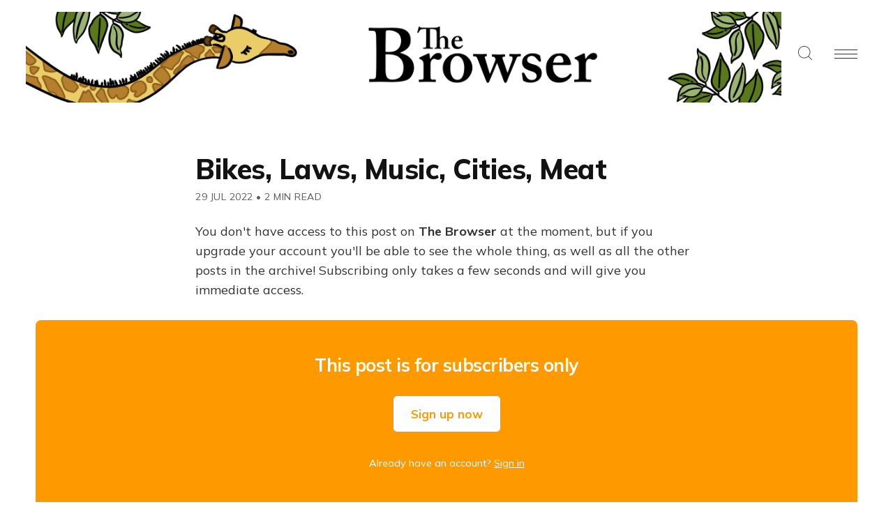

--- FILE ---
content_type: text/html; charset=utf-8
request_url: https://thebrowser.com/29th-july/
body_size: 7435
content:
<!DOCTYPE html>
<html lang="en">
<head>

    <meta charset="utf-8" />
    <meta http-equiv="X-UA-Compatible" content="IE=edge" />
    <meta name="HandheldFriendly" content="True" />
    <meta name="viewport" content="width=device-width, initial-scale=1.0" />

    <link rel="preconnect" href="https://fonts.googleapis.com">
    <link rel="preconnect" href="https://fonts.gstatic.com" crossorigin>
    <link href="https://fonts.googleapis.com/css2?family=Mulish:ital,wght@0,400;0,700;0,800;1,400;1,700&display=swap" rel="stylesheet">

    
    <link rel="stylesheet" type="text/css" href="https://thebrowser.com/assets/built/screen.css?v=4351a4e3dd" />
    <link rel="stylesheet" type="text/css" href="https://thebrowser.com/assets/css/components/members.css?v=4351a4e3dd" />

    <title>Bikes, Laws, Music, Cities, Meat</title>

    <script>
    // Parse the URL parameter
    function getParameterByName(name, url) {
        if (!url) url = window.location.href;
        name = name.replace(/[\[\]]/g, "\\$&");
        var regex = new RegExp("[?&]" + name + "(=([^&#]*)|&|#|$)"),
            results = regex.exec(url);
        if (!results) return null;
        if (!results[2]) return '';
        return decodeURIComponent(results[2].replace(/\+/g, " "));
    }
    // Give the parameter a variable name
    var action = getParameterByName('action');
    var success = getParameterByName('success');
    var stripe = getParameterByName('stripe');
    </script>

    <script>
    let memberEmail = '';
    let memberSubscriptions = [];
    </script>

    <link rel="icon" href="https://thebrowser.com/content/images/size/w256h256/2020/07/giraffe.png" type="image/png">
    <link rel="canonical" href="https://thebrowser.com/29th-july/">
    <meta name="referrer" content="no-referrer-when-downgrade">
    
    <meta property="og:site_name" content="The Browser">
    <meta property="og:type" content="article">
    <meta property="og:title" content="Bikes, Laws, Music, Cities, Meat">
    <meta property="og:description" content="Every day we read hundreds of articles and recommend five outstanding stories for you to enjoy, so you&#x27;ll always have interesting things to ponder and fascinating ideas to discuss at dinner">
    <meta property="og:url" content="https://thebrowser.com/29th-july/">
    <meta property="og:image" content="https://thebrowser.ghost.io/content/images/size/w1200/2020/07/cover-2.png">
    <meta property="article:published_time" content="2022-07-29T19:00:40.000Z">
    <meta property="article:modified_time" content="2022-07-30T02:50:25.000Z">
    <meta property="article:publisher" content="https://www.facebook.com/TheBrowser">
    <meta name="twitter:card" content="summary_large_image">
    <meta name="twitter:title" content="Bikes, Laws, Music, Cities, Meat">
    <meta name="twitter:description" content="Every day we read hundreds of articles and recommend five outstanding stories for you to enjoy, so you&#x27;ll always have interesting things to ponder and fascinating ideas to discuss at dinner">
    <meta name="twitter:url" content="https://thebrowser.com/29th-july/">
    <meta name="twitter:image" content="https://thebrowser.ghost.io/content/images/size/w1200/2020/07/cover-1.png">
    <meta name="twitter:label1" content="Written by">
    <meta name="twitter:data1" content="Robert Cottrell">
    <meta name="twitter:site" content="@thebrowser">
    <meta name="twitter:creator" content="@robertcottrell">
    <meta property="og:image:width" content="1200">
    <meta property="og:image:height" content="629">
    
    <script type="application/ld+json">
{
    "@context": "https://schema.org",
    "@type": "Article",
    "publisher": {
        "@type": "Organization",
        "name": "The Browser",
        "url": "https://thebrowser.com/",
        "logo": {
            "@type": "ImageObject",
            "url": "https://thebrowser.com/content/images/2020/11/WebsiteBannerHeader5.png"
        }
    },
    "author": {
        "@type": "Person",
        "name": "Robert Cottrell",
        "url": "https://thebrowser.com/author/robert/",
        "sameAs": [
            "https://x.com/robertcottrell"
        ]
    },
    "headline": "Bikes, Laws, Music, Cities, Meat",
    "url": "https://thebrowser.com/29th-july/",
    "datePublished": "2022-07-29T19:00:40.000Z",
    "dateModified": "2022-07-30T02:50:25.000Z",
    "mainEntityOfPage": "https://thebrowser.com/29th-july/"
}
    </script>

    <meta name="generator" content="Ghost 6.16">
    <link rel="alternate" type="application/rss+xml" title="The Browser" href="https://thebrowser.com/free/rss/">
    <script defer src="https://cdn.jsdelivr.net/ghost/portal@~2.58/umd/portal.min.js" data-i18n="true" data-ghost="https://thebrowser.com/" data-key="d881950d18ce752d33d1f18736" data-api="https://thebrowser.ghost.io/ghost/api/content/" data-locale="en" crossorigin="anonymous"></script><style id="gh-members-styles">.gh-post-upgrade-cta-content,
.gh-post-upgrade-cta {
    display: flex;
    flex-direction: column;
    align-items: center;
    font-family: -apple-system, BlinkMacSystemFont, 'Segoe UI', Roboto, Oxygen, Ubuntu, Cantarell, 'Open Sans', 'Helvetica Neue', sans-serif;
    text-align: center;
    width: 100%;
    color: #ffffff;
    font-size: 16px;
}

.gh-post-upgrade-cta-content {
    border-radius: 8px;
    padding: 40px 4vw;
}

.gh-post-upgrade-cta h2 {
    color: #ffffff;
    font-size: 28px;
    letter-spacing: -0.2px;
    margin: 0;
    padding: 0;
}

.gh-post-upgrade-cta p {
    margin: 20px 0 0;
    padding: 0;
}

.gh-post-upgrade-cta small {
    font-size: 16px;
    letter-spacing: -0.2px;
}

.gh-post-upgrade-cta a {
    color: #ffffff;
    cursor: pointer;
    font-weight: 500;
    box-shadow: none;
    text-decoration: underline;
}

.gh-post-upgrade-cta a:hover {
    color: #ffffff;
    opacity: 0.8;
    box-shadow: none;
    text-decoration: underline;
}

.gh-post-upgrade-cta a.gh-btn {
    display: block;
    background: #ffffff;
    text-decoration: none;
    margin: 28px 0 0;
    padding: 8px 18px;
    border-radius: 4px;
    font-size: 16px;
    font-weight: 600;
}

.gh-post-upgrade-cta a.gh-btn:hover {
    opacity: 0.92;
}</style><script async src="https://js.stripe.com/v3/"></script>
    <script defer src="https://cdn.jsdelivr.net/ghost/sodo-search@~1.8/umd/sodo-search.min.js" data-key="d881950d18ce752d33d1f18736" data-styles="https://cdn.jsdelivr.net/ghost/sodo-search@~1.8/umd/main.css" data-sodo-search="https://thebrowser.ghost.io/" data-locale="en" crossorigin="anonymous"></script>
    
    <link href="https://thebrowser.com/webmentions/receive/" rel="webmention">
    <script defer src="/public/cards.min.js?v=4351a4e3dd"></script>
    <link rel="stylesheet" type="text/css" href="/public/cards.min.css?v=4351a4e3dd">
    <script defer src="/public/comment-counts.min.js?v=4351a4e3dd" data-ghost-comments-counts-api="https://thebrowser.com/members/api/comments/counts/"></script>
    <script defer src="/public/member-attribution.min.js?v=4351a4e3dd"></script>
    <script defer src="/public/ghost-stats.min.js?v=4351a4e3dd" data-stringify-payload="false" data-datasource="analytics_events" data-storage="localStorage" data-host="https://thebrowser.com/.ghost/analytics/api/v1/page_hit"  tb_site_uuid="4cd82cb0-5ce4-42ef-863e-6c2cdf544d66" tb_post_uuid="bed8d64a-01f7-41c1-be02-31e8815de59a" tb_post_type="post" tb_member_uuid="undefined" tb_member_status="undefined"></script><style>:root {--ghost-accent-color: #ea7600;}</style>
    <!-- fixing a distortion in images in Ghost 4.something -->
<style>img.kg-image { height: auto; }</style> 
<!-- google analytics tag, global -->
<!-- Google tag (gtag.js) --> <script async src="https://www.googletagmanager.com/gtag/js?id=G-JDHN7DB2R8"></script> <script> window.dataLayer = window.dataLayer || []; function gtag(){dataLayer.push(arguments);} gtag('js', new Date()); gtag('config', 'G-JDHN7DB2R8'); </script>
<!-- THIS HAS NO EFFECT hiding sunday supplements and top of the weeks from archive -->
<style>.js-postfeed .tag-sunday-supplement, .js-postfeed .tag-top-of-the-week { display: none; }</style> 

<!-- Plausible analytics script -->
<script async defer data-domain="thebrowser.com" src="https://plausible.io/js/plausible.js"></script>
<script>window.plausible = window.plausible || function() { (window.plausible.q = window.plausible.q || []).push(arguments) }</script>

<!-- If anyone ever visits a link with ?action=signup they get redirected to /subscribed -->
 <script>
    function getParameterByName(name, url) {
        if (!url) url = window.location.href;
        name = name.replace(/[\[\]]/g, "\\$&");
        var regex = new RegExp("[?&]" + name + "(=([^&#]*)|&|#|$)"),
            results = regex.exec(url);
        if (!results) return null;
        if (!results[2]) return '';
        return decodeURIComponent(results[2].replace(/\+/g, " "));
    }
    var action = getParameterByName('action');
    if (action == 'signup') {
        window.location = '/subscribed/';
    }
</script>

</head>
<body class="post-template ">

<!-- Google Tag Manager (noscript) -->
<noscript><iframe src="https://www.googletagmanager.com/ns.html?id=GTM-MPWFLQ3"
height="0" width="0" style="display:none;visibility:hidden"></iframe></noscript>
<!-- End Google Tag Manager (noscript) -->

<div class="gh-viewport">

<header id="gh-head" class="gh-head gh-head-brandnavactions">
    <nav class="gh-head-inner">

        <div class="gh-head-brand">
            <a class="gh-head-logo" href="https://thebrowser.com">
                    <img src="https://thebrowser.com/content/images/2020/11/WebsiteBannerHeader5.png" alt="The Browser" />
            </a>
            <div class="gh-rightmenu">
                <a id="search" class="gh-search-icon" role="button" aria-label="Search"><svg xmlns="http://www.w3.org/2000/svg" viewBox="0 0 24 24">
  <title>
    search
  </title>
  <path d="M23.5 24c-.134 0-.259-.052-.354-.146l-5.589-5.589C15.617 20.031 13.121 21 10.5 21 4.71 21 0 16.29 0 10.5S4.71 0 10.5 0 21 4.71 21 10.5c0 2.621-.969 5.117-2.736 7.057l5.589 5.589c.095.095.147.22.147.354s-.052.259-.146.354-.22.146-.354.146zm-13-23C5.262 1 1 5.262 1 10.5S5.262 20 10.5 20s9.5-4.262 9.5-9.5S15.738 1 10.5 1z"/>
</svg>
</a>
                <a id="burger" class="gh-burger" role="button" aria-label="Navigation Menu" aria-hidden="true">
                    <div class="gh-burger-box">
                        <div class="gh-burger-inner"></div>
                    </div>
                </a>
            </div>
        </div>
        <div class="gh-head-menu">
            <ul class="nav">
    <li class="nav-home"><a href="https://thebrowser.com/">Home</a></li>
    <li class="nav-crossword"><a href="https://thebrowser.com/crossword/">Crossword</a></li>
    <li class="nav-letters-to-the-editor"><a href="https://thebrowser.com/letters-to-the-editor/">Letters To The Editor</a></li>
    <li class="nav-reader"><a href="https://thebrowser.com/reader/">Reader</a></li>
    <li class="nav-notes-interviews"><a href="https://thebrowser.com/notes/">Notes &amp; Interviews</a></li>
    <li class="nav-gift-subscriptions"><a href="https://thebrowser.com/gift/">Gift Subscriptions</a></li>
    <li class="nav-classifieds"><a href="https://www.passionfroot.me/thebrowser">Classifieds</a></li>
    <li class="nav-integrations"><a href="https://thebrowser.com/integrations/">Integrations</a></li>
    <li class="nav-contact"><a href="https://thebrowser.com/contact/">Contact</a></li>
    <li class="nav-about"><a href="https://thebrowser.com/about/">About</a></li>
</ul>

        </div>
        <div class="gh-head-actions">
            <div class="gh-head-actions-list">
                    <a class="gh-button" href="#/portal/signin/">Sign in</a>
                    <a class="gh-button gh-button-primary" href="#/portal/signup">Join The Browser</a>
            </div>
        </div>
    </nav>
</header>


<main class="gh-main">

    

<article class="gh-article post no-image">

    <header class="gh-header gh-canvas">
        <h1 class="gh-title">Bikes, Laws, Music, Cities, Meat</h1>
        <span class="gh-post-meta"><time datetime="2022-07-29">29 Jul 2022</time> <span class="bull">&bull;</span> 2 min read</span>
    </header>
    <br />


    <section class="gh-content gh-canvas">


            <p>You don't have access to this post on <strong>The Browser</strong> at the moment, but if you upgrade your account you'll be able to see the whole thing, as well as all the other posts in the archive! Subscribing only takes a few seconds and will give you immediate access.</p>
            <aside class="gh-upgrade-cta">
                    <h2>This post is for subscribers only</h2>
                    <a class="gh-button gh-button-large gh-button-primary" href="/pricing/">Sign up now</a>
                    <p><small>Already have an account? <a href="/signin/">Sign in</a></small></p>
            </aside>


    </section>

    <footer class="gh-footer gh-canvas">

        

    </footer>

</article>

<aside class="gh-readmore">
    <div class="gh-readmore-inner">
        <div class="gh-readmore-next">
            <a href="/top-of-the-week-96/"><svg viewBox="0 0 17 27" xmlns="http://www.w3.org/2000/svg"><path d="M15.54 2.426l-13.143 11.5 13.143 11.5" stroke-width="3" stroke="currentColor" fill="none" fill-rule="evenodd" stroke-linecap="round" stroke-linejoin="round"/></svg> <h4>Top Of The Week</h4></a>
        </div>
        <div class="gh-readmore-prev">
            <a href="/free/old-lovelock/">
                <h4>Old Lovelock</h4> <svg viewBox="0 0 18 27" xmlns="http://www.w3.org/2000/svg"><path d="M2.397 25.426l13.143-11.5-13.143-11.5" stroke-width="3" stroke="currentColor" fill="none" fill-rule="evenodd" stroke-linecap="round" stroke-linejoin="round"/></svg>

            </a>
        </div>
    </div>
</aside>





    
<div class="pico-cta">
    <div class="pico-container">
        <form class="gh-auth-form" data-members-form="subscribe">
            <h3 class="subscribe-title">Get the free daily newsletter</h3>
            <p>Join <strong>150,000+
</strong> curious readers who grow with us every day</p>
            <div class="gh-auth-box">
                <input class="gh-input" data-members-email type="email" placeholder="your.email@example.com" required="true" autocomplete="false" />
                <button class="gh-button gh-button-primary" type="submit">
                    <span class="gh-button-content">Subscribe</span>
                    <span class="gh-button-loader"><svg version="1.1" id="loader-1" xmlns="http://www.w3.org/2000/svg" xmlns:xlink="http://www.w3.org/1999/xlink" x="0px"
    y="0px" width="40px" height="40px" viewBox="0 0 40 40" enable-background="new 0 0 40 40" xml:space="preserve">
    <path opacity="0.2" fill="#000" d="M20.201,5.169c-8.254,0-14.946,6.692-14.946,14.946c0,8.255,6.692,14.946,14.946,14.946
s14.946-6.691,14.946-14.946C35.146,11.861,28.455,5.169,20.201,5.169z M20.201,31.749c-6.425,0-11.634-5.208-11.634-11.634
c0-6.425,5.209-11.634,11.634-11.634c6.425,0,11.633,5.209,11.633,11.634C31.834,26.541,26.626,31.749,20.201,31.749z" />
    <path fill="#000" d="M26.013,10.047l1.654-2.866c-2.198-1.272-4.743-2.012-7.466-2.012h0v3.312h0
C22.32,8.481,24.301,9.057,26.013,10.047z">
        <animateTransform attributeType="xml" attributeName="transform" type="rotate" from="0 20 20" to="360 20 20"
            dur="0.5s" repeatCount="indefinite" />
    </path>
</svg></span>
                </button>
            </div>
            <p class="pico-cta-msg"><small>No spam. No nonsense. Unsubscribe anytime.</small></p>
            <div class="message-success"><strong>Great!</strong> Check your inbox and click the link to confirm your subscription</div>
            <div class="message-error">Please enter a valid email address!</div>
        </form>
    </div>
</div>


</main>

<footer class="gh-foot">
    <div>
        <div class="gh-foot-meta">
            <strong>The Browser</strong>
        </div>
        <div class="gh-foot-menu">
            <ul class="nav">
    <li class="nav-about"><a href="https://thebrowser.com/about/">About</a></li>
    <li class="nav-terms"><a href="https://thebrowser.com/terms/">Terms</a></li>
    <li class="nav-privacy"><a href="https://thebrowser.com/privacy/">Privacy</a></li>
    <li class="nav-contact"><a href="https://thebrowser.com/contact/">Contact</a></li>
    <li class="nav-log-in"><a href="https://thebrowser.com/signin/">Log In</a></li>
</ul>

         </div>
    </div>
    <div style="
    text-align: center;
">
        <a class="gh-powered" href="https://ghost.org?via=uri14" target="_blank" rel="noopener"><svg width="36" height="35" viewBox="0 0 36 35" fill="none" xmlns="http://www.w3.org/2000/svg">
<path fill-rule="evenodd" clip-rule="evenodd" d="M18.0852 2.25299C26.7878 2.25299 33.8533 9.27457 33.8533 17.9231C33.8533 26.5717 26.7878 33.5933 18.0852 33.5933C9.38252 33.5933 2.31708 26.5717 2.31708 17.9231C2.31708 9.27457 9.38252 2.25299 18.0852 2.25299ZM5.64019 14.6163C6.42843 8.12495 9.9093 4.89848 17.7591 4.02166C21.5017 3.60355 25.7516 6.76555 26.9518 8.2219C29.377 11.1648 32.4378 14.6675 32.4378 18.6122C32.4378 23.9303 28.1505 26.9165 23.5771 29.3481C21.516 30.4441 19.2892 31.5047 16.7456 31.5047C10.2083 31.5047 4.70616 26.4028 4.70616 19.9061C4.70616 18.1793 5.42437 16.3936 5.64019 14.6163Z" fill="#15171A"/>
<path fill-rule="evenodd" clip-rule="evenodd" d="M18 35C27.5373 35 35.2687 27.3165 35.2687 17.8385C35.2687 8.36044 27.5373 0.676971 18 0.676971C8.46269 0.676971 0.731201 8.36044 0.731201 17.8385C0.731201 27.3165 8.46269 35 18 35ZM18 33.0932C26.4776 33.0932 33.35 26.2634 33.35 17.8385C33.35 9.41356 26.4776 2.58381 18 2.58381C9.52241 2.58381 2.64997 9.41356 2.64997 17.8385C2.64997 26.2634 9.52241 33.0932 18 33.0932Z" fill="#15171A"/>
</svg> Publish with Ghost</a></span>
    </div>
</footer>

</div>

<div class="gh-notification gh-notification-subscribe">
    <a class="gh-notification-close" href="javascript:;"></a>
    You've successfully subscribed to The Browser
</div>

<div class="gh-notification gh-notification-signin">
    <a class="gh-notification-close" href="javascript:;"></a>
    Welcome back! You've successfully signed in
</div>

<div class="gh-notification gh-notification-error gh-notification-expired">
    <a class="gh-notification-close" href="/signin/"></a>
    Could not sign in! Login link expired. <a href="/signin/">Click here to retry</a>
</div>

<div class="gh-notification gh-notification-error gh-notification-cookies-disabled">
    <a class="gh-notification-close" href="javascript:;"></a>
    Cookies must be enabled in your browser to sign in
</div>




    <script src="https://code.jquery.com/jquery-3.4.1.min.js" integrity="sha256-CSXorXvZcTkaix6Yvo6HppcZGetbYMGWSFlBw8HfCJo=" crossorigin="anonymous"></script>

    <div id="search-modal" class="gh-modal-backdrop">
        <div class="gh-modal gh-search-modal">
            <div class="gh-modal-content gh-container">
                <div class="gh-modal-head">
                    <form class="gh-search-input">
                        <span><svg xmlns="http://www.w3.org/2000/svg" viewBox="0 0 24 24">
  <title>
    search
  </title>
  <path d="M23.5 24c-.134 0-.259-.052-.354-.146l-5.589-5.589C15.617 20.031 13.121 21 10.5 21 4.71 21 0 16.29 0 10.5S4.71 0 10.5 0 21 4.71 21 10.5c0 2.621-.969 5.117-2.736 7.057l5.589 5.589c.095.095.147.22.147.354s-.052.259-.146.354-.22.146-.354.146zm-13-23C5.262 1 1 5.262 1 10.5S5.262 20 10.5 20s9.5-4.262 9.5-9.5S15.738 1 10.5 1z"/>
</svg>
</span>
                        <label class="hidden" for="search">Search</label>
                        <input id="search-input" type=text placeholder="Search everything" autocomplete="off" autofocus="true"
                        onfocus="this.value = ''" name="search" aria-label="Search" />
                    </form>
                    <div id="search-close" class="gh-search-close" role="button" aria-label="Close Search"><svg version="1" xmlns="http://www.w3.org/2000/svg" viewBox="0 0 24 24"><path d="M12.707 12L23.854.854a.5.5 0 0 0-.707-.707L12 11.293.854.146a.5.5 0 0 0-.707.707L11.293 12 .146 23.146a.5.5 0 0 0 .708.708L12 12.707l11.146 11.146a.5.5 0 1 0 .708-.706L12.707 12z"/></svg>
</div>
                </div>
                <div class="gh-modal-body">
                    <div id="hits"></div>
                </div>
                </div>
            </div>
        </div>
    </div>

    <link rel="stylesheet" href="https://cdn.jsdelivr.net/npm/instantsearch.css@7.3.1/themes/reset-min.css" integrity="sha256-t2ATOGCtAIZNnzER679jwcFcKYfLlw01gli6F6oszk8=" crossorigin="anonymous">

    <script src="https://thebrowser.com/assets/built/algoliasearch-lite.umd.js?v=4351a4e3dd"></script>
    <script src="https://thebrowser.com/assets/built/instantsearch.production.min.js?v=4351a4e3dd"></script>
    <script src="https://thebrowser.com/assets/built/search.js?v=4351a4e3dd"></script>

    <script src="https://thebrowser.com/assets/built/jquery.fitvids.js?v=4351a4e3dd"></script>
    <script>
    var images = document.querySelectorAll('.kg-gallery-image img');
    images.forEach(function (image) {
        var container = image.closest('.kg-gallery-image');
        var width = image.attributes.width.value;
        var height = image.attributes.height.value;
        var ratio = width / height;
        container.style.flex = ratio + ' 1 0%';
    });
    $(document).ready(function () {
        var $postContent = $(".gh-content");
        $postContent.fitVids();
    });
    </script>


<script>

    document.addEventListener('DOMContentLoaded', function() {
        // Mobile Menu Trigger
        document.getElementById('burger').addEventListener('click', function() {
            document.body.classList.toggle('gh-head-open');
        }, false);

        if (action == 'subscribe') {
            window.location = 'https://thebrowser.com/subscribed/?action=welcome';
        }
        if (action == 'signup') {
            window.location = 'https://thebrowser.com/welcome/?action=welcome';
        }
        if (action == 'welcome') {
            document.body.classList.add("subscribe-success");
        }
        if (action == 'signin') {
            if (!navigator.cookieEnabled) {
                window.location = 'https://thebrowser.com/?action=cookiesdisabled';
            } else {
                if (success == 'false') {
                    window.location = 'https://thebrowser.com/?action=expired';
                } else {
                    window.location = 'https://thebrowser.com/members/?action=hello';
                }
            }
        }
        if (action == 'hello') {
            document.body.classList.add("signin-success");
        }
        if (action == 'expired') {
            document.body.classList.add("signin-expired");
        }
        if (action == 'cookiesdisabled') {
            document.body.classList.add("signin-cookies-disabled");
        }
        if (stripe == 'cancel') {
            window.location = 'https://thebrowser.com/pricing/';
        }
        if (stripe == 'success') {
            plausible('StripeSuccess');
            window.location = 'https://thebrowser.com/confirm/';
        }

        Array.from(document.getElementsByClassName('gh-notification-close')).forEach(closeOption => {
            closeOption.addEventListener('click', function() {
                this.parentElement.classList.add('closed');
                var uri = window.location.toString();
                if (uri.indexOf("?") > 0) {
                    var clean_uri = uri.substring(0, uri.indexOf("?"));
                    window.history.replaceState({}, document.title, clean_uri);
                }
            }, false);
        });

    });
</script>





<script>
	let links = document.querySelectorAll('.gh-content a');
	links.forEach((link) => {
        if(link.hostname != location.hostname) { // If the link isn't internal
            link.target = "_blank"; // Open it in a new tab
            link.rel = "noopener"; // Prevents risky cross-origin behaviour
        }
	});
</script>

<!-- Catches whenever someone clicks on the Portal button  -->
<script>
    setTimeout(function(){
        document.querySelector('[title="portal-trigger"]')
            .contentDocument
            .getElementsByClassName('gh-portal-triggerbtn-container')[0]
            .onclick = function() {
            console.log('Portal');
            plausible('Portal');
        }
    }, 3000);
    

</script>

    <!-- cove comments thingy to send emails -->
<script src="https://cdn.cove.chat/tools.js" data-cove-id="7b54c48a7c4e1f731959f7f8ca718527" async></script>

</body>
</html>
